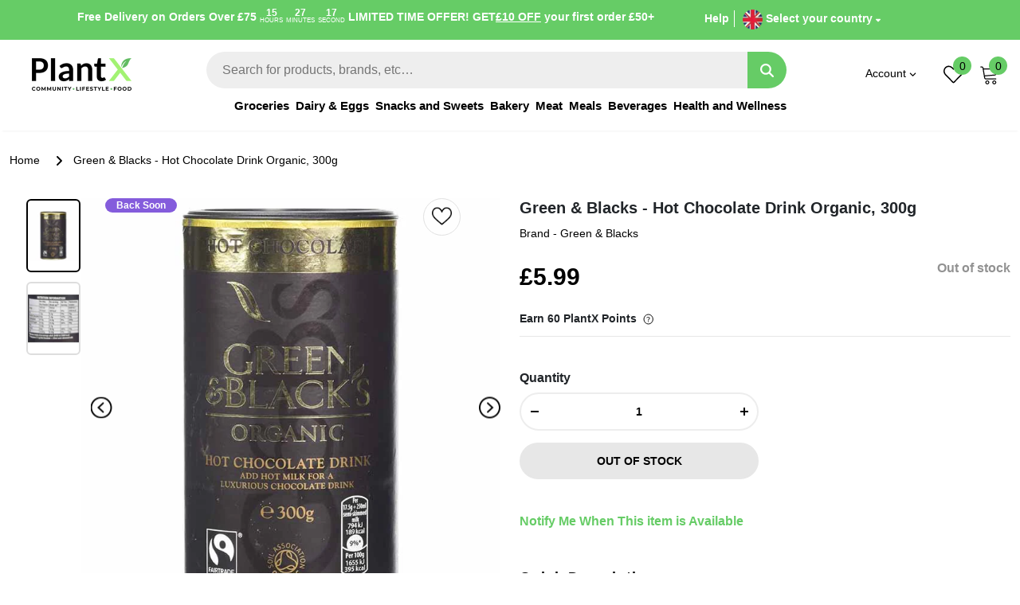

--- FILE ---
content_type: image/svg+xml
request_url: https://cdn.shopify.com/s/files/1/0587/2045/2783/files/amazonstore-solid.svg?v=1658240442
body_size: 3350
content:
<svg xmlns="http://www.w3.org/2000/svg" viewBox="0 0 1329.31 393.87"><defs><style>.cls-1{fill:#a6a6a6;}.cls-2,.cls-3{fill:#fff;}.cls-2{fill-rule:evenodd;}</style></defs><g id="Layer_2" data-name="Layer 2"><g id="online_button_collection" data-name="online button collection"><g id="Download_App" data-name="Download App"><rect width="1329.31" height="393.87" rx="49.23"/><path class="cls-1" d="M1280.07,7.88a41.4,41.4,0,0,1,41.36,41.36v295.4A41.41,41.41,0,0,1,1280.07,386H49.23A41.41,41.41,0,0,1,7.88,344.64V49.24A41.4,41.4,0,0,1,49.23,7.88H1280.07m0-7.88H49.23A49.39,49.39,0,0,0,0,49.24v295.4a49.38,49.38,0,0,0,49.23,49.23H1280.07a49.38,49.38,0,0,0,49.24-49.23V49.24A49.39,49.39,0,0,0,1280.07,0Z"/><path class="cls-2" d="M399.59,297.81c-30.49,22.51-74.7,34.47-112.77,34.47-53.35,0-101.4-19.72-137.75-52.55-2.86-2.57-.31-6.09,3.12-4.1C191.41,298.46,239.92,312.2,290,312.2a274.25,274.25,0,0,0,105.14-21.51C400.31,288.5,404.63,294.09,399.59,297.81Z"/><path class="cls-2" d="M412.28,283.33c-3.9-5-25.78-2.37-35.61-1.19-3,.36-3.44-2.25-.76-4.13,17.46-12.26,46.06-8.72,49.38-4.62s-.88,32.82-17.23,46.5c-2.52,2.11-4.92,1-3.8-1.79C407.94,308.9,416.18,288.32,412.28,283.33Z"/><path class="cls-2" d="M377.36,191.4V179.49a2.94,2.94,0,0,1,3-3h53.39a3,3,0,0,1,3.08,3v10.22c0,1.71-1.46,3.95-4,7.5l-27.66,39.49c10.27-.24,21.13,1.3,30.46,6.54a5.46,5.46,0,0,1,2.83,4.65v12.71c0,1.75-1.92,3.78-3.93,2.72a61.48,61.48,0,0,0-56.42.11c-1.85,1-3.8-1-3.8-2.77V248.56a14.4,14.4,0,0,1,2-8.19l32-46h-27.9A3,3,0,0,1,377.36,191.4Z"/><path class="cls-2" d="M182.6,265.81H166.35a3.08,3.08,0,0,1-2.9-2.75V179.69a3.06,3.06,0,0,1,3.14-3h15.12a3.05,3.05,0,0,1,3,2.8v10.88h.3c3.94-10.52,11.37-15.44,21.38-15.44s16.53,4.92,21.07,15.44c3.95-10.52,12.89-15.44,22.45-15.44,6.82,0,14.25,2.81,18.8,9.12,5.15,7,4.09,17.2,4.09,26.14v52.62a3.07,3.07,0,0,1-3.14,3H253.4a3.05,3.05,0,0,1-2.91-3v-44.2c0-3.5.31-12.27-.45-15.61-1.22-5.61-4.85-7.19-9.55-7.19a10.77,10.77,0,0,0-9.71,6.84c-1.67,4.21-1.52,11.23-1.52,16v44.2a3.06,3.06,0,0,1-3.13,3H209.9a3.06,3.06,0,0,1-2.92-3l0-44.2c0-9.29,1.52-23-10-23-11.68,0-11.22,13.32-11.22,23v44.2A3.06,3.06,0,0,1,182.6,265.81Z"/><path class="cls-2" d="M482.82,174.93c24.1,0,37.14,20.71,37.14,47,0,25.43-14.4,45.61-37.14,45.61-23.66,0-36.55-20.7-36.55-46.49C446.27,195.11,459.31,174.93,482.82,174.93Zm.14,17c-12,0-12.73,16.31-12.73,26.49s-.15,31.93,12.59,31.93c12.58,0,13.19-17.55,13.19-28.24,0-7-.31-15.44-2.43-22.11C491.76,194.23,488.12,192,483,192Z"/><path class="cls-2" d="M551.23,265.81H535a3.06,3.06,0,0,1-2.91-3l0-83.4a3.09,3.09,0,0,1,3.12-2.72h15.07a3.09,3.09,0,0,1,2.89,2.33v12.75h.3c4.55-11.4,10.92-16.84,22.14-16.84,7.28,0,14.4,2.63,19,9.83,4.25,6.66,4.25,17.89,4.25,26v52.46a3.09,3.09,0,0,1-3.12,2.63H579.42a3.07,3.07,0,0,1-2.89-2.63V217.92c0-9.13,1.06-22.46-10.16-22.46-3.94,0-7.58,2.63-9.4,6.66-2.27,5.09-2.58,10.18-2.58,15.8v44.89A3.11,3.11,0,0,1,551.23,265.81Z"/><path class="cls-2" d="M334.8,226c0,6.33.15,11.6-3,17.23-2.59,4.57-6.69,7.39-11.25,7.39-6.23,0-9.87-4.75-9.87-11.78,0-13.84,12.41-16.35,24.16-16.35Zm16.37,39.61a3.36,3.36,0,0,1-3.83.38c-5.4-4.49-6.37-6.56-9.32-10.83-8.91,9.08-15.23,11.81-26.78,11.81-13.67,0-24.31-8.44-24.31-25.32,0-13.18,7.14-22.15,17.32-26.55,8.82-3.87,21.13-4.57,30.55-5.63v-2.1c0-3.87.3-8.44-2-11.78-2-3-5.77-4.22-9.12-4.22-6.19,0-11.7,3.17-13.05,9.75-.28,1.46-1.35,2.91-2.82,3l-15.75-1.71a2.86,2.86,0,0,1-2.42-3.4c3.62-19.1,20.87-24.86,36.32-24.86,7.91,0,18.24,2.1,24.47,8.08,7.9,7.39,7.14,17.24,7.14,28v25.3c0,7.62,3.16,11,6.13,15.06,1,1.48,1.27,3.23-.05,4.31-3.32,2.79-9.21,7.91-12.46,10.79Z"/><path class="cls-2" d="M121.86,226c0,6.33.15,11.6-3,17.23-2.58,4.57-6.69,7.39-11.24,7.39-6.23,0-9.88-4.75-9.88-11.78,0-13.84,12.41-16.35,24.16-16.35Zm16.38,39.61a3.38,3.38,0,0,1-3.84.38c-5.4-4.49-6.37-6.56-9.31-10.83C116.17,264.23,109.85,267,98.31,267,84.63,267,74,258.52,74,241.64c0-13.18,7.14-22.15,17.33-26.55,8.81-3.87,21.12-4.57,30.54-5.63v-2.1c0-3.87.3-8.44-2-11.78-2-3-5.77-4.22-9.11-4.22-6.2,0-11.71,3.17-13.06,9.75-.28,1.46-1.35,2.91-2.82,3l-15.74-1.71a2.86,2.86,0,0,1-2.43-3.4c3.62-19.1,20.87-24.86,36.33-24.86,7.9,0,18.23,2.1,24.46,8.08,7.9,7.39,7.14,17.24,7.14,28v25.3c0,7.62,3.16,11,6.13,15.06,1,1.48,1.27,3.23-.05,4.31-3.32,2.79-9.22,7.91-12.46,10.79Z"/><path class="cls-3" d="M664.7,266.77q-11.88,0-19.25-7.13t-7.38-18.49q0-12.56,9.08-20t24.33-7.46a85.58,85.58,0,0,1,19.67,2.53v-10q0-8.64-3.73-12c-2.48-2.26-6.84-3.4-13-3.4A78.58,78.58,0,0,0,662,191.88,84,84,0,0,0,649.09,195a10.3,10.3,0,0,1-2.88.51c-1.47,0-2.2-1.07-2.2-3.22V186a6.33,6.33,0,0,1,.67-3.38c.46-.69,1.64-1.42,3.57-2.22a81.1,81.1,0,0,1,29.34-5.08q16.62,0,24.5,6.79t7.9,21.2v57.16c0,2.49-1.25,3.73-3.73,3.73h-9c-2.48,0-3.9-1.13-4.24-3.4l-.85-4.91a47.07,47.07,0,0,1-13.14,8A38.42,38.42,0,0,1,664.7,266.77Zm5.6-14.26a28.31,28.31,0,0,0,10.34-2.12,42,42,0,0,0,10.51-6V228.09a79.82,79.82,0,0,0-15.94-1.87q-17.64,0-17.64,13.75,0,5.92,3.4,9.24C663.23,251.41,666.33,252.51,670.3,252.51Z"/><path class="cls-3" d="M731.74,299.16c-2.49,0-3.73-1.25-3.73-3.73V181.62q0-3.74,3.73-3.73h9.33c2.49,0,4,1.12,4.41,3.38l1,5.26a43.07,43.07,0,0,1,13.15-8.31,40,40,0,0,1,15-2.88q16.11,0,25.69,12t9.59,32.4q0,14.08-4.67,24.59a36.84,36.84,0,0,1-13,16.12,33.18,33.18,0,0,1-19,5.59,38.88,38.88,0,0,1-13.74-2.46A35.58,35.58,0,0,1,748,256.76v38.67c0,2.48-1.24,3.73-3.73,3.73Zm36.47-48.85q10.86,0,16.11-7.38t5.26-22.47q0-14.94-5.17-22.14t-16-7.2A35.06,35.06,0,0,0,748,197.56V243.7A34.82,34.82,0,0,0,768.21,250.31Z"/><path class="cls-3" d="M828.08,299.16c-2.49,0-3.73-1.25-3.73-3.73V181.62q0-3.74,3.73-3.73h9.33c2.49,0,4,1.12,4.41,3.38l1,5.26A43.19,43.19,0,0,1,856,178.22a40.07,40.07,0,0,1,15-2.88q16.11,0,25.69,12t9.59,32.4q0,14.08-4.66,24.59a36.93,36.93,0,0,1-13,16.12,33.16,33.16,0,0,1-19,5.59,38.92,38.92,0,0,1-13.74-2.46,35.58,35.58,0,0,1-11.54-6.86v38.67c0,2.48-1.24,3.73-3.73,3.73Zm36.48-48.85q10.85,0,16.1-7.38t5.26-22.47q0-14.94-5.17-22.14t-16-7.2a35.06,35.06,0,0,0-20.36,6.44V243.7A34.82,34.82,0,0,0,864.56,250.31Z"/><path class="cls-3" d="M943.81,266.77a67.89,67.89,0,0,1-24.76-4.42,7.45,7.45,0,0,1-3.48-2.12,6.59,6.59,0,0,1-.76-3.65v-6.1c0-2.26.79-3.4,2.37-3.4a22.75,22.75,0,0,1,4.75,1,80.6,80.6,0,0,0,21.72,3.4q8.48,0,12.37-2.63c2.61-1.76,3.91-4.44,3.91-8.06a8,8,0,0,0-2.38-6c-1.59-1.53-4.52-3.08-8.82-4.66l-14.07-5.43q-19-7.29-19-23.75,0-11.87,8.82-18.75t23.58-6.86a66.84,66.84,0,0,1,21.2,3.56,7.09,7.09,0,0,1,3.4,1.95,6.42,6.42,0,0,1,.84,3.81v6a4.42,4.42,0,0,1-.59,2.62,2.54,2.54,0,0,1-2.12.76,25.79,25.79,0,0,1-4.24-.84,78.11,78.11,0,0,0-17.3-2.54q-7.8,0-11.45,2.29t-3.64,7.2a7.62,7.62,0,0,0,2.62,6c1.75,1.52,4.9,3.19,9.42,5l13,5.08q10.18,3.91,14.68,9.33t4.5,13.74q0,12.72-9.17,20.1T943.81,266.77Z"/><path class="cls-3" d="M1025.9,265.4q-13.4,0-19.84-6.27T999.61,240V193.15H988.75c-2.48,0-3.73-1.24-3.73-3.73V184.5a4.61,4.61,0,0,1,.86-3.14,4.69,4.69,0,0,1,2.71-1.27l11.7-1.69,2.54-20.53A4.07,4.07,0,0,1,1004,155a4.72,4.72,0,0,1,3.05-.85h8.83c2.48,0,3.73,1.25,3.73,3.74v20h20.86q3.73,0,3.73,3.73v7.8q0,3.74-3.73,3.73h-20.86V239q0,5.76,2.8,8.22c1.87,1.64,5,2.46,9.41,2.46a30.87,30.87,0,0,0,6.27-.51,19.46,19.46,0,0,1,3.91-.51c1.92,0,2.88,1.08,2.88,3.22v6.11a6.06,6.06,0,0,1-.93,3.82,6.73,6.73,0,0,1-3.48,1.77A57.07,57.07,0,0,1,1025.9,265.4Z"/><path class="cls-3" d="M1091.92,266.77q-19.68,0-30.7-12.14t-11-33.67q0-21.53,11-33.58t30.7-12q19.68,0,30.7,12t11,33.58q0,21.56-11,33.67T1091.92,266.77Zm0-15.78q21.36,0,21.37-30,0-29.85-21.37-29.84T1070.55,221Q1070.55,251,1091.92,251Z"/><path class="cls-3" d="M1151.62,264.22q-3.73,0-3.73-3.73V181.62q0-3.74,3.73-3.73h9a5.93,5.93,0,0,1,3.31.67,3.92,3.92,0,0,1,1.27,2.55l2,9.66q6.78-7.46,12.72-10.51a27.67,27.67,0,0,1,12.88-3.06h.69a13.19,13.19,0,0,1,3.64.43,3.35,3.35,0,0,1,2,1.44,8.21,8.21,0,0,1,.59,3.73V192c0,2.38-1,3.56-3,3.56-.68,0-1.61-.06-2.8-.17s-2.46-.17-3.82-.17a39.13,39.13,0,0,0-22.22,6.45v58.86q0,3.74-3.73,3.73Z"/><path class="cls-3" d="M1247.76,266.77q-21.37,0-32.4-11.54t-11-33.58q0-21.89,10.77-34.1t30.11-12.21q16.63,0,25.53,9.07t8.91,25.7a89.21,89.21,0,0,1-.85,12,4.74,4.74,0,0,1-1.27,3,3.77,3.77,0,0,1-2.46.77h-52.25q.51,12.88,7.22,18.9t20.6,6a76.84,76.84,0,0,0,21.37-3.23l2-.51a5.67,5.67,0,0,1,1.19-.16c1.69,0,2.54,1.12,2.54,3.39v6.11a6.6,6.6,0,0,1-.76,3.64,7.45,7.45,0,0,1-3.48,2.12A68.37,68.37,0,0,1,1247.76,266.77ZM1262,212.48v-1.35q0-10.35-4.5-15.78t-13.15-5.43a19.61,19.61,0,0,0-14.92,6.11q-5.78,6.1-6.62,16.45Z"/><path class="cls-3" d="M469.93,124.8q-6.29,0-10.05-3.6a14,14,0,0,1,.84-19.93q4.59-3.87,12.4-3.86a48.11,48.11,0,0,1,11.17,1.51V93.07c0-3.19-.73-5.43-2.17-6.74s-3.92-1.94-7.4-1.94a41.37,41.37,0,0,0-12,1.76,12.54,12.54,0,0,1-2.58.63c-.7,0-1.06-.53-1.06-1.6V82.79a2.34,2.34,0,0,1,1.77-2.66,29.65,29.65,0,0,1,7-2,47.63,47.63,0,0,1,8.37-.76q8.41,0,12.41,3.51t4,10.67v30.31a1.57,1.57,0,0,1-1.78,1.77H487a1.79,1.79,0,0,1-2-1.68l-.44-2.92a24.29,24.29,0,0,1-7,4.25A21.06,21.06,0,0,1,469.93,124.8Zm2.13-6.65a18.16,18.16,0,0,0,6.11-1.15,23.37,23.37,0,0,0,6.12-3.37v-9a39.92,39.92,0,0,0-9.39-1.15q-10,0-10,7.71a6.91,6.91,0,0,0,1.86,5.18A7.32,7.32,0,0,0,472.06,118.15Z"/><path class="cls-3" d="M516.9,123.64a3.52,3.52,0,0,1-1.81-.35,4.19,4.19,0,0,1-1.2-2L498.2,81.9c-.12-.35-.25-.71-.39-1.06a2.52,2.52,0,0,1-.23-1c0-.77.45-1.16,1.33-1.16h5.23a3.48,3.48,0,0,1,1.86.36,4.46,4.46,0,0,1,1.15,2l12.14,34.56,12.15-34.56a4.46,4.46,0,0,1,1.15-2,3.48,3.48,0,0,1,1.86-.36h4.87c.89,0,1.33.39,1.33,1.16a2.49,2.49,0,0,1-.22,1c-.15.35-.28.71-.4,1.06l-15.59,39.35a4.35,4.35,0,0,1-1.2,2,3.54,3.54,0,0,1-1.82.35Z"/><path class="cls-3" d="M558,124.8q-6.3,0-10.06-3.6a14,14,0,0,1,.84-19.93q4.61-3.87,12.41-3.86a48.11,48.11,0,0,1,11.17,1.51V93.07c0-3.19-.73-5.43-2.18-6.74s-3.91-1.94-7.4-1.94a41.42,41.42,0,0,0-12,1.76,12.51,12.51,0,0,1-2.57.63c-.71,0-1.06-.53-1.06-1.6V82.79a3,3,0,0,1,.35-1.68,3.13,3.13,0,0,1,1.42-1,29.7,29.7,0,0,1,6.95-2,47.75,47.75,0,0,1,8.38-.76q8.41,0,12.41,3.51t4,10.67v30.31a1.56,1.56,0,0,1-1.77,1.77h-3.81a1.78,1.78,0,0,1-2-1.68l-.44-2.92a24.48,24.48,0,0,1-7.05,4.25A21,21,0,0,1,558,124.8Zm2.13-6.65a18.21,18.21,0,0,0,6.11-1.15,23.53,23.53,0,0,0,6.12-3.37v-9a40.07,40.07,0,0,0-9.4-1.15q-10,0-10,7.71a6.91,6.91,0,0,0,1.86,5.18A7.3,7.3,0,0,0,560.15,118.15Z"/><path class="cls-3" d="M597.19,70.74a5.41,5.41,0,0,1-4-1.47,5.82,5.82,0,0,1,0-7.71,6.29,6.29,0,0,1,8.06,0,5.82,5.82,0,0,1,0,7.71A5.44,5.44,0,0,1,597.19,70.74Zm-2.66,52.9a1.56,1.56,0,0,1-1.77-1.77V80.49a1.56,1.56,0,0,1,1.77-1.78h5.23a1.57,1.57,0,0,1,1.77,1.78v41.38a1.56,1.56,0,0,1-1.77,1.77Z"/><path class="cls-3" d="M623.33,124.08c-3.13,0-5.52-.89-7.18-2.7s-2.48-4.38-2.48-7.75V59.84a1.57,1.57,0,0,1,1.78-1.78h5.22a1.57,1.57,0,0,1,1.78,1.78V113.1a4.39,4.39,0,0,0,.84,3,3.61,3.61,0,0,0,2.79.93,7.31,7.31,0,0,0,1.11-.09,6.61,6.61,0,0,1,1-.09,1.38,1.38,0,0,1,1.19.44,2.31,2.31,0,0,1,.31,1.33v2.84a2.07,2.07,0,0,1-.4,1.37,2.57,2.57,0,0,1-1.37.76A19.92,19.92,0,0,1,623.33,124.08Z"/><path class="cls-3" d="M648.59,124.8q-6.3,0-10.06-3.6a14,14,0,0,1,.84-19.93q4.61-3.87,12.41-3.86a48.1,48.1,0,0,1,11.16,1.51V93.07c0-3.19-.72-5.43-2.17-6.74s-3.91-1.94-7.4-1.94a41.37,41.37,0,0,0-12,1.76,12.67,12.67,0,0,1-2.57.63c-.71,0-1.07-.53-1.07-1.6V82.79a3,3,0,0,1,.36-1.68,3.14,3.14,0,0,1,1.41-1,29.94,29.94,0,0,1,7-2,47.75,47.75,0,0,1,8.38-.76q8.42,0,12.41,3.51t4,10.67v30.31a1.57,1.57,0,0,1-1.78,1.77h-3.81a1.78,1.78,0,0,1-2-1.68L663.3,119a24.48,24.48,0,0,1-7,4.25A21,21,0,0,1,648.59,124.8Zm2.12-6.65a18.22,18.22,0,0,0,6.12-1.15,23.47,23.47,0,0,0,6.11-3.37v-9a39.92,39.92,0,0,0-9.39-1.15q-10,0-10,7.71a6.88,6.88,0,0,0,1.87,5.18A7.29,7.29,0,0,0,650.71,118.15Z"/><path class="cls-3" d="M705.48,124.62A20.34,20.34,0,0,1,691.21,119l-.62,2.92a1.86,1.86,0,0,1-2,1.77h-3.82a1.56,1.56,0,0,1-1.77-1.77v-62a1.57,1.57,0,0,1,1.77-1.78H690a1.57,1.57,0,0,1,1.77,1.78V83a21.93,21.93,0,0,1,14.36-5.59q8.6,0,13.55,6.21t5,17q0,10.91-5.24,17.46A16.9,16.9,0,0,1,705.48,124.62Zm-2-7.09q12.24,0,12.23-16.48,0-8.43-3-12.5t-9.09-4.08a19.77,19.77,0,0,0-11.87,4.08v24.72A19,19,0,0,0,703.44,117.53Z"/><path class="cls-3" d="M743.77,124.08c-3.13,0-5.53-.89-7.18-2.7s-2.48-4.38-2.48-7.75V59.84a1.56,1.56,0,0,1,1.77-1.78h5.23a1.57,1.57,0,0,1,1.77,1.78V113.1a4.39,4.39,0,0,0,.84,3,3.61,3.61,0,0,0,2.79.93,7.21,7.21,0,0,0,1.11-.09,6.72,6.72,0,0,1,1-.09,1.4,1.4,0,0,1,1.2.44,2.4,2.4,0,0,1,.31,1.33v2.84a2.13,2.13,0,0,1-.4,1.37,2.66,2.66,0,0,1-1.37.76A20,20,0,0,1,743.77,124.08Z"/><path class="cls-3" d="M777.79,125q-10.9,0-16.48-6t-5.59-17.82q0-11.25,5.59-17.5t15.6-6.25q8.42,0,12.94,4.75t4.52,13.42a37.84,37.84,0,0,1-.45,5.76,2.53,2.53,0,0,1-.57,1.42,2,2,0,0,1-1.29.35H764.23q.18,7.64,3.77,11.26T779.12,118a36.37,36.37,0,0,0,5.1-.35,42.75,42.75,0,0,0,6.16-1.51l1.06-.31a2.7,2.7,0,0,1,.79-.13c.77,0,1.16.53,1.16,1.59v2.48a2.82,2.82,0,0,1-.36,1.64,3.82,3.82,0,0,1-1.5,1,30.4,30.4,0,0,1-6.33,1.86A39.41,39.41,0,0,1,777.79,125Zm8.51-27.74a20.51,20.51,0,0,0,.09-2.3q0-5.4-2.53-8.15T776.46,84q-5.58,0-8.68,3.32t-3.55,9.88Z"/><path class="cls-3" d="M836.46,124.8q-6.3,0-10.06-3.6a14,14,0,0,1,.84-19.93q4.6-3.87,12.41-3.86a48,48,0,0,1,11.16,1.51V93.07c0-3.19-.73-5.43-2.17-6.74s-3.91-1.94-7.4-1.94a41.37,41.37,0,0,0-12,1.76,12.67,12.67,0,0,1-2.57.63c-.71,0-1.07-.53-1.07-1.6V82.79a2.33,2.33,0,0,1,1.78-2.66,29.56,29.56,0,0,1,7-2,47.75,47.75,0,0,1,8.38-.76q8.41,0,12.4,3.51c2.67,2.33,4,5.89,4,10.67v30.31a1.56,1.56,0,0,1-1.77,1.77h-3.81a1.78,1.78,0,0,1-1.95-1.68l-.44-2.92a24.48,24.48,0,0,1-7,4.25A21,21,0,0,1,836.46,124.8Zm2.12-6.65A18.17,18.17,0,0,0,844.7,117a23.47,23.47,0,0,0,6.11-3.37v-9a39.92,39.92,0,0,0-9.39-1.15q-10,0-10,7.71a6.92,6.92,0,0,0,1.87,5.18A7.29,7.29,0,0,0,838.58,118.15Z"/><path class="cls-3" d="M886.27,124.26q-12.6,0-12.59-12.58V85.63H867.3a1.57,1.57,0,0,1-1.77-1.78V81.64a2,2,0,0,1,.39-1.33,2.59,2.59,0,0,1,1.56-.62l6.47-.8,1.15-11A1.71,1.71,0,0,1,877,66.13h3.72a1.56,1.56,0,0,1,1.77,1.77V78.71H894a1.57,1.57,0,0,1,1.78,1.78v3.36A1.58,1.58,0,0,1,894,85.63H882.45v25.61c0,2.18.49,3.72,1.46,4.6s2.65,1.33,5,1.33a24,24,0,0,0,4.17-.44,11.15,11.15,0,0,1,1.78-.27,1.11,1.11,0,0,1,1,.4,2.48,2.48,0,0,1,.27,1.29v2.39a3.41,3.41,0,0,1-.36,1.73,2.59,2.59,0,0,1-1.42.93A27.43,27.43,0,0,1,886.27,124.26Z"/></g></g></g></svg>

--- FILE ---
content_type: text/javascript; charset=utf-8
request_url: https://plantx.uk/products/green-blacks-hot-chocolate-drink-organic.js
body_size: 693
content:
{"id":7947297161473,"title":"Green \u0026 Blacks - Hot Chocolate Drink Organic, 300g","handle":"green-blacks-hot-chocolate-drink-organic","description":"\u003cp\u003eWith intense flavour being their trademark, you know Green \u0026amp; Blacks’ Organic Hot Chocolate Drink is bound to be rich and downright delicious!\u003c\/p\u003e\n\u003ch2\u003eKey Information \u003c\/h2\u003e\n\u003cul\u003e\n\u003cli\u003eHot Chocolate Drink\u003c\/li\u003e\n\u003cli\u003eServe hot or cold\u003c\/li\u003e\n\u003cli\u003eOrganic and Fairtrade ingredients\u003c\/li\u003e\n\u003c\/ul\u003e\n\u003ch2\u003eProduct Description\u003c\/h2\u003e\n\u003cp\u003eRich, luxurious, and full of flavour, this Organic Hot Chocolate Drink Mix from Green \u0026amp; Blacks is a staple when winter rolls in. Snuggle up with a hot cup and a good book. You can even make a cold chocolate drink with it.\u003c\/p\u003e\n\u003ch2\u003eIngredients\u003c\/h2\u003e\n\u003cp\u003eSugar # (Sugar #, Tapioca Starch #), Fat-Reduced Cocoa Powder # (31%) (Cocoa Powder #, Acidity Regulator (Potassium Carbonate)), Dark Chocolate # (11%) (Cocoa Mass #, Raw Cane Sugar #, Cocoa Butter #, Emulsifier (\u003cstrong\u003eSoya \u003c\/strong\u003eLecithin), Vanilla Extract #, Minimum Cocoa Solids 60%), \u003c\/p\u003e\n\u003cp\u003e\u003cem\u003e# = Certified Organic, Cocoa, Sugar, Vanilla: traded in compliance with Fairtrade Standards, total 96%\u003c\/em\u003e\u003c\/p\u003e\n\u003cp\u003e\u003cstrong\u003eContains: Soy\u003c\/strong\u003e\u003c\/p\u003e","published_at":"2022-12-29T12:44:23Z","created_at":"2022-12-26T16:23:09Z","vendor":"Green \u0026 Blacks","type":"","tags":["Beverages","Hot Chocolate","Organic"],"price":599,"price_min":599,"price_max":599,"available":false,"price_varies":false,"compare_at_price":null,"compare_at_price_min":0,"compare_at_price_max":0,"compare_at_price_varies":false,"variants":[{"id":43681567998209,"title":"Default Title","option1":"Default Title","option2":null,"option3":null,"sku":"7622210313218","requires_shipping":true,"taxable":true,"featured_image":null,"available":false,"name":"Green \u0026 Blacks - Hot Chocolate Drink Organic, 300g","public_title":null,"options":["Default Title"],"price":599,"weight":300,"compare_at_price":null,"inventory_management":"shopify","barcode":"7622210313218","requires_selling_plan":false,"selling_plan_allocations":[]}],"images":["\/\/cdn.shopify.com\/s\/files\/1\/0607\/1851\/4433\/products\/Green_Blacks-HotChocolateDrinkOrganic_300g.jpg?v=1672317819","\/\/cdn.shopify.com\/s\/files\/1\/0607\/1851\/4433\/products\/Green_Blacks-HotChocolateDrinkOrganic_300g-Back.jpg?v=1672317850"],"featured_image":"\/\/cdn.shopify.com\/s\/files\/1\/0607\/1851\/4433\/products\/Green_Blacks-HotChocolateDrinkOrganic_300g.jpg?v=1672317819","options":[{"name":"Title","position":1,"values":["Default Title"]}],"url":"\/products\/green-blacks-hot-chocolate-drink-organic","media":[{"alt":"Green \u0026 Blacks - Hot Chocolate Drink Organic, 300g","id":32264355938561,"position":1,"preview_image":{"aspect_ratio":1.0,"height":700,"width":700,"src":"https:\/\/cdn.shopify.com\/s\/files\/1\/0607\/1851\/4433\/products\/Green_Blacks-HotChocolateDrinkOrganic_300g.jpg?v=1672317819"},"aspect_ratio":1.0,"height":700,"media_type":"image","src":"https:\/\/cdn.shopify.com\/s\/files\/1\/0607\/1851\/4433\/products\/Green_Blacks-HotChocolateDrinkOrganic_300g.jpg?v=1672317819","width":700},{"alt":"Green \u0026 Blacks - Hot Chocolate Drink Organic, 300g - Back","id":32264358920449,"position":2,"preview_image":{"aspect_ratio":1.0,"height":700,"width":700,"src":"https:\/\/cdn.shopify.com\/s\/files\/1\/0607\/1851\/4433\/products\/Green_Blacks-HotChocolateDrinkOrganic_300g-Back.jpg?v=1672317850"},"aspect_ratio":1.0,"height":700,"media_type":"image","src":"https:\/\/cdn.shopify.com\/s\/files\/1\/0607\/1851\/4433\/products\/Green_Blacks-HotChocolateDrinkOrganic_300g-Back.jpg?v=1672317850","width":700}],"requires_selling_plan":false,"selling_plan_groups":[]}